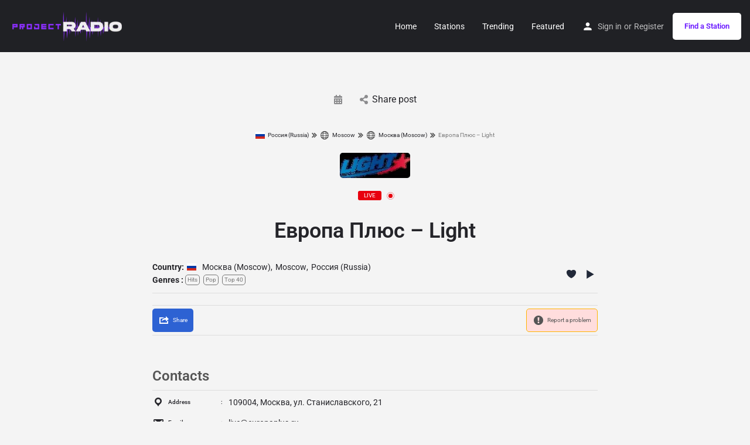

--- FILE ---
content_type: text/html; charset=UTF-8
request_url: https://projectradio.net/station/%D0%B5%D0%B2%D1%80%D0%BE%D0%BF%D0%B0-%D0%BF%D0%BB%D1%8E%D1%81-light/
body_size: 15952
content:
<!DOCTYPE html>
<html lang="en-US">
<head>
	<meta charset="UTF-8" />
	<meta name="viewport" content="width=device-width, initial-scale=1.0" />
	<link rel="pingback" href="https://projectradio.net/xmlrpc.php">

	<link rel="preload" as="font" href="https://projectradio.net/wp-content/themes/my-listing/assets/fonts/GlacialIndifference/Regular.otf" crossorigin><link rel="preload" as="font" href="https://projectradio.net/wp-content/themes/my-listing/assets/fonts/GlacialIndifference/Bold.otf" crossorigin><link rel="preload" as="font" href="https://projectradio.net/wp-content/themes/my-listing/assets/fonts/GlacialIndifference/Italic.otf" crossorigin><meta name='robots' content='index, follow, max-image-preview:large, max-snippet:-1, max-video-preview:-1' />
	<style>img:is([sizes="auto" i], [sizes^="auto," i]) { contain-intrinsic-size: 3000px 1500px }</style>
	
	<!-- This site is optimized with the Yoast SEO Premium plugin v22.3 (Yoast SEO v26.7) - https://yoast.com/wordpress/plugins/seo/ -->
	<title>Project Radio &#8226; Европа Плюс - Light</title>
	<link rel="canonical" href="https://projectradio.net/station/европа-плюс-light/" />
	<meta property="og:locale" content="en_US" />
	<meta property="og:type" content="article" />
	<meta property="og:title" content="Европа Плюс - Light" />
	<meta property="og:url" content="https://projectradio.net/station/европа-плюс-light/" />
	<meta property="og:site_name" content="Project Radio" />
	<meta property="article:publisher" content="https://www.facebook.com/projectradioco/" />
	<meta name="twitter:card" content="summary_large_image" />
	<meta name="twitter:site" content="@projectradioco" />
	<script type="application/ld+json" class="yoast-schema-graph">{"@context":"https://schema.org","@graph":[{"@type":"WebPage","@id":"https://projectradio.net/station/%d0%b5%d0%b2%d1%80%d0%be%d0%bf%d0%b0-%d0%bf%d0%bb%d1%8e%d1%81-light/","url":"https://projectradio.net/station/%d0%b5%d0%b2%d1%80%d0%be%d0%bf%d0%b0-%d0%bf%d0%bb%d1%8e%d1%81-light/","name":"Project Radio &#8226; Европа Плюс - Light","isPartOf":{"@id":"https://projectradio.net/#website"},"datePublished":"2024-03-04T21:12:37+00:00","breadcrumb":{"@id":"https://projectradio.net/station/%d0%b5%d0%b2%d1%80%d0%be%d0%bf%d0%b0-%d0%bf%d0%bb%d1%8e%d1%81-light/#breadcrumb"},"inLanguage":"en-US","potentialAction":[{"@type":"ReadAction","target":["https://projectradio.net/station/%d0%b5%d0%b2%d1%80%d0%be%d0%bf%d0%b0-%d0%bf%d0%bb%d1%8e%d1%81-light/"]}]},{"@type":"BreadcrumbList","@id":"https://projectradio.net/station/%d0%b5%d0%b2%d1%80%d0%be%d0%bf%d0%b0-%d0%bf%d0%bb%d1%8e%d1%81-light/#breadcrumb","itemListElement":[{"@type":"ListItem","position":1,"name":"Home","item":"https://projectradio.net/"},{"@type":"ListItem","position":2,"name":"Европа Плюс &#8211; Light"}]},{"@type":"WebSite","@id":"https://projectradio.net/#website","url":"https://projectradio.net/","name":"Project Radio","description":"Over 50,000 radio stations to pick from!","publisher":{"@id":"https://projectradio.net/#organization"},"potentialAction":[{"@type":"SearchAction","target":{"@type":"EntryPoint","urlTemplate":"https://projectradio.net/?s={search_term_string}"},"query-input":{"@type":"PropertyValueSpecification","valueRequired":true,"valueName":"search_term_string"}}],"inLanguage":"en-US"},{"@type":"Organization","@id":"https://projectradio.net/#organization","name":"Project Radio","url":"https://projectradio.net/","logo":{"@type":"ImageObject","inLanguage":"en-US","@id":"https://projectradio.net/#/schema/logo/image/","url":"https://projectradio.net/wp-content/uploads/2021/08/web-logo-header-pr.png","contentUrl":"https://projectradio.net/wp-content/uploads/2021/08/web-logo-header-pr.png","width":265,"height":73,"caption":"Project Radio"},"image":{"@id":"https://projectradio.net/#/schema/logo/image/"},"sameAs":["https://www.facebook.com/projectradioco/","https://x.com/projectradioco","https://www.instagram.com/projectradioco"]}]}</script>
	<!-- / Yoast SEO Premium plugin. -->


<link rel='dns-prefetch' href='//www.googletagmanager.com' />
<link rel='dns-prefetch' href='//maps.googleapis.com' />
<link rel='dns-prefetch' href='//fonts.googleapis.com' />
<link rel='dns-prefetch' href='//pagead2.googlesyndication.com' />
<link rel="alternate" type="application/rss+xml" title="Project Radio &raquo; Feed" href="https://projectradio.net/feed/" />
<link rel="alternate" type="application/rss+xml" title="Project Radio &raquo; Comments Feed" href="https://projectradio.net/comments/feed/" />
<link rel='preload stylesheet' as='style' onload="this.onload=null;this.rel='stylesheet'" id='wp-block-library-css' href='https://projectradio.net/wp-includes/css/dist/block-library/style.min.css?ver=6.8.3' type='text/css' media='all' />
<style id='classic-theme-styles-inline-css' type='text/css'>
/*! This file is auto-generated */
.wp-block-button__link{color:#fff;background-color:#32373c;border-radius:9999px;box-shadow:none;text-decoration:none;padding:calc(.667em + 2px) calc(1.333em + 2px);font-size:1.125em}.wp-block-file__button{background:#32373c;color:#fff;text-decoration:none}
</style>
<style id='global-styles-inline-css' type='text/css'>
:root{--wp--preset--aspect-ratio--square: 1;--wp--preset--aspect-ratio--4-3: 4/3;--wp--preset--aspect-ratio--3-4: 3/4;--wp--preset--aspect-ratio--3-2: 3/2;--wp--preset--aspect-ratio--2-3: 2/3;--wp--preset--aspect-ratio--16-9: 16/9;--wp--preset--aspect-ratio--9-16: 9/16;--wp--preset--color--black: #000000;--wp--preset--color--cyan-bluish-gray: #abb8c3;--wp--preset--color--white: #ffffff;--wp--preset--color--pale-pink: #f78da7;--wp--preset--color--vivid-red: #cf2e2e;--wp--preset--color--luminous-vivid-orange: #ff6900;--wp--preset--color--luminous-vivid-amber: #fcb900;--wp--preset--color--light-green-cyan: #7bdcb5;--wp--preset--color--vivid-green-cyan: #00d084;--wp--preset--color--pale-cyan-blue: #8ed1fc;--wp--preset--color--vivid-cyan-blue: #0693e3;--wp--preset--color--vivid-purple: #9b51e0;--wp--preset--gradient--vivid-cyan-blue-to-vivid-purple: linear-gradient(135deg,rgba(6,147,227,1) 0%,rgb(155,81,224) 100%);--wp--preset--gradient--light-green-cyan-to-vivid-green-cyan: linear-gradient(135deg,rgb(122,220,180) 0%,rgb(0,208,130) 100%);--wp--preset--gradient--luminous-vivid-amber-to-luminous-vivid-orange: linear-gradient(135deg,rgba(252,185,0,1) 0%,rgba(255,105,0,1) 100%);--wp--preset--gradient--luminous-vivid-orange-to-vivid-red: linear-gradient(135deg,rgba(255,105,0,1) 0%,rgb(207,46,46) 100%);--wp--preset--gradient--very-light-gray-to-cyan-bluish-gray: linear-gradient(135deg,rgb(238,238,238) 0%,rgb(169,184,195) 100%);--wp--preset--gradient--cool-to-warm-spectrum: linear-gradient(135deg,rgb(74,234,220) 0%,rgb(151,120,209) 20%,rgb(207,42,186) 40%,rgb(238,44,130) 60%,rgb(251,105,98) 80%,rgb(254,248,76) 100%);--wp--preset--gradient--blush-light-purple: linear-gradient(135deg,rgb(255,206,236) 0%,rgb(152,150,240) 100%);--wp--preset--gradient--blush-bordeaux: linear-gradient(135deg,rgb(254,205,165) 0%,rgb(254,45,45) 50%,rgb(107,0,62) 100%);--wp--preset--gradient--luminous-dusk: linear-gradient(135deg,rgb(255,203,112) 0%,rgb(199,81,192) 50%,rgb(65,88,208) 100%);--wp--preset--gradient--pale-ocean: linear-gradient(135deg,rgb(255,245,203) 0%,rgb(182,227,212) 50%,rgb(51,167,181) 100%);--wp--preset--gradient--electric-grass: linear-gradient(135deg,rgb(202,248,128) 0%,rgb(113,206,126) 100%);--wp--preset--gradient--midnight: linear-gradient(135deg,rgb(2,3,129) 0%,rgb(40,116,252) 100%);--wp--preset--font-size--small: 13px;--wp--preset--font-size--medium: 20px;--wp--preset--font-size--large: 36px;--wp--preset--font-size--x-large: 42px;--wp--preset--spacing--20: 0.44rem;--wp--preset--spacing--30: 0.67rem;--wp--preset--spacing--40: 1rem;--wp--preset--spacing--50: 1.5rem;--wp--preset--spacing--60: 2.25rem;--wp--preset--spacing--70: 3.38rem;--wp--preset--spacing--80: 5.06rem;--wp--preset--shadow--natural: 6px 6px 9px rgba(0, 0, 0, 0.2);--wp--preset--shadow--deep: 12px 12px 50px rgba(0, 0, 0, 0.4);--wp--preset--shadow--sharp: 6px 6px 0px rgba(0, 0, 0, 0.2);--wp--preset--shadow--outlined: 6px 6px 0px -3px rgba(255, 255, 255, 1), 6px 6px rgba(0, 0, 0, 1);--wp--preset--shadow--crisp: 6px 6px 0px rgba(0, 0, 0, 1);}:where(.is-layout-flex){gap: 0.5em;}:where(.is-layout-grid){gap: 0.5em;}body .is-layout-flex{display: flex;}.is-layout-flex{flex-wrap: wrap;align-items: center;}.is-layout-flex > :is(*, div){margin: 0;}body .is-layout-grid{display: grid;}.is-layout-grid > :is(*, div){margin: 0;}:where(.wp-block-columns.is-layout-flex){gap: 2em;}:where(.wp-block-columns.is-layout-grid){gap: 2em;}:where(.wp-block-post-template.is-layout-flex){gap: 1.25em;}:where(.wp-block-post-template.is-layout-grid){gap: 1.25em;}.has-black-color{color: var(--wp--preset--color--black) !important;}.has-cyan-bluish-gray-color{color: var(--wp--preset--color--cyan-bluish-gray) !important;}.has-white-color{color: var(--wp--preset--color--white) !important;}.has-pale-pink-color{color: var(--wp--preset--color--pale-pink) !important;}.has-vivid-red-color{color: var(--wp--preset--color--vivid-red) !important;}.has-luminous-vivid-orange-color{color: var(--wp--preset--color--luminous-vivid-orange) !important;}.has-luminous-vivid-amber-color{color: var(--wp--preset--color--luminous-vivid-amber) !important;}.has-light-green-cyan-color{color: var(--wp--preset--color--light-green-cyan) !important;}.has-vivid-green-cyan-color{color: var(--wp--preset--color--vivid-green-cyan) !important;}.has-pale-cyan-blue-color{color: var(--wp--preset--color--pale-cyan-blue) !important;}.has-vivid-cyan-blue-color{color: var(--wp--preset--color--vivid-cyan-blue) !important;}.has-vivid-purple-color{color: var(--wp--preset--color--vivid-purple) !important;}.has-black-background-color{background-color: var(--wp--preset--color--black) !important;}.has-cyan-bluish-gray-background-color{background-color: var(--wp--preset--color--cyan-bluish-gray) !important;}.has-white-background-color{background-color: var(--wp--preset--color--white) !important;}.has-pale-pink-background-color{background-color: var(--wp--preset--color--pale-pink) !important;}.has-vivid-red-background-color{background-color: var(--wp--preset--color--vivid-red) !important;}.has-luminous-vivid-orange-background-color{background-color: var(--wp--preset--color--luminous-vivid-orange) !important;}.has-luminous-vivid-amber-background-color{background-color: var(--wp--preset--color--luminous-vivid-amber) !important;}.has-light-green-cyan-background-color{background-color: var(--wp--preset--color--light-green-cyan) !important;}.has-vivid-green-cyan-background-color{background-color: var(--wp--preset--color--vivid-green-cyan) !important;}.has-pale-cyan-blue-background-color{background-color: var(--wp--preset--color--pale-cyan-blue) !important;}.has-vivid-cyan-blue-background-color{background-color: var(--wp--preset--color--vivid-cyan-blue) !important;}.has-vivid-purple-background-color{background-color: var(--wp--preset--color--vivid-purple) !important;}.has-black-border-color{border-color: var(--wp--preset--color--black) !important;}.has-cyan-bluish-gray-border-color{border-color: var(--wp--preset--color--cyan-bluish-gray) !important;}.has-white-border-color{border-color: var(--wp--preset--color--white) !important;}.has-pale-pink-border-color{border-color: var(--wp--preset--color--pale-pink) !important;}.has-vivid-red-border-color{border-color: var(--wp--preset--color--vivid-red) !important;}.has-luminous-vivid-orange-border-color{border-color: var(--wp--preset--color--luminous-vivid-orange) !important;}.has-luminous-vivid-amber-border-color{border-color: var(--wp--preset--color--luminous-vivid-amber) !important;}.has-light-green-cyan-border-color{border-color: var(--wp--preset--color--light-green-cyan) !important;}.has-vivid-green-cyan-border-color{border-color: var(--wp--preset--color--vivid-green-cyan) !important;}.has-pale-cyan-blue-border-color{border-color: var(--wp--preset--color--pale-cyan-blue) !important;}.has-vivid-cyan-blue-border-color{border-color: var(--wp--preset--color--vivid-cyan-blue) !important;}.has-vivid-purple-border-color{border-color: var(--wp--preset--color--vivid-purple) !important;}.has-vivid-cyan-blue-to-vivid-purple-gradient-background{background: var(--wp--preset--gradient--vivid-cyan-blue-to-vivid-purple) !important;}.has-light-green-cyan-to-vivid-green-cyan-gradient-background{background: var(--wp--preset--gradient--light-green-cyan-to-vivid-green-cyan) !important;}.has-luminous-vivid-amber-to-luminous-vivid-orange-gradient-background{background: var(--wp--preset--gradient--luminous-vivid-amber-to-luminous-vivid-orange) !important;}.has-luminous-vivid-orange-to-vivid-red-gradient-background{background: var(--wp--preset--gradient--luminous-vivid-orange-to-vivid-red) !important;}.has-very-light-gray-to-cyan-bluish-gray-gradient-background{background: var(--wp--preset--gradient--very-light-gray-to-cyan-bluish-gray) !important;}.has-cool-to-warm-spectrum-gradient-background{background: var(--wp--preset--gradient--cool-to-warm-spectrum) !important;}.has-blush-light-purple-gradient-background{background: var(--wp--preset--gradient--blush-light-purple) !important;}.has-blush-bordeaux-gradient-background{background: var(--wp--preset--gradient--blush-bordeaux) !important;}.has-luminous-dusk-gradient-background{background: var(--wp--preset--gradient--luminous-dusk) !important;}.has-pale-ocean-gradient-background{background: var(--wp--preset--gradient--pale-ocean) !important;}.has-electric-grass-gradient-background{background: var(--wp--preset--gradient--electric-grass) !important;}.has-midnight-gradient-background{background: var(--wp--preset--gradient--midnight) !important;}.has-small-font-size{font-size: var(--wp--preset--font-size--small) !important;}.has-medium-font-size{font-size: var(--wp--preset--font-size--medium) !important;}.has-large-font-size{font-size: var(--wp--preset--font-size--large) !important;}.has-x-large-font-size{font-size: var(--wp--preset--font-size--x-large) !important;}
:where(.wp-block-post-template.is-layout-flex){gap: 1.25em;}:where(.wp-block-post-template.is-layout-grid){gap: 1.25em;}
:where(.wp-block-columns.is-layout-flex){gap: 2em;}:where(.wp-block-columns.is-layout-grid){gap: 2em;}
:root :where(.wp-block-pullquote){font-size: 1.5em;line-height: 1.6;}
</style>
<link rel='stylesheet' id='select2-css' href='https://projectradio.net/wp-content/plugins/wp-radio-premium/assets/vendor/select2/select2.min.css?ver=4.0.11' type='text/css' media='all' />
<link rel='stylesheet' id='dashicons-css' href='https://projectradio.net/wp-includes/css/dashicons.min.css?ver=6.8.3' type='text/css' media='all' />
<link rel='stylesheet' id='wp-radio-css' href='https://projectradio.net/wp-content/plugins/wp-radio-premium/assets/css/frontend.css?ver=3.1.92' type='text/css' media='all' />
<style id='wp-radio-inline-css' type='text/css'>
.wp-radio-player {--wp-radio-player-bg-color: linear-gradient(83deg,rgb(170,95,244) 0%,rgb(122,21,222) 100%);}.wp-radio-player {--wp-radio-player-text-color: rgba(255,254,254,1);}.wp-radio-listing-wrap .wp-radio-listing {--wp-radio-listing-bg-color: linear-gradient(83deg,rgb(172,118,225) 0%,rgb(116,12,220) 100%);}.wp-radio-listing-wrap .wp-radio-listing * {--wp-radio-listing-color: rgba(255,255,255,1);}
</style>
<link rel='stylesheet' id='sweetalert2-css' href='https://projectradio.net/wp-content/plugins/wp-radio-user-frontend-premium/assets/vendor/sweetalert2/sweetalert2.min.css?ver=11.4.10' type='text/css' media='all' />
<link rel='stylesheet' id='wp-radio-user-frontend-css' href='https://projectradio.net/wp-content/plugins/wp-radio-user-frontend-premium/assets/css/frontend.css?ver=1.2.1' type='text/css' media='all' />
<link rel='stylesheet' id='elementor-icons-css' href='https://projectradio.net/wp-content/plugins/elementor/assets/lib/eicons/css/elementor-icons.min.css?ver=5.44.0' type='text/css' media='all' />
<link rel='stylesheet' id='elementor-frontend-css' href='https://projectradio.net/wp-content/plugins/elementor/assets/css/frontend.min.css?ver=3.32.0' type='text/css' media='all' />
<link rel='stylesheet' id='elementor-post-11-css' href='https://projectradio.net/wp-content/uploads/elementor/css/post-11.css?ver=1768663400' type='text/css' media='all' />
<link rel='stylesheet' id='font-awesome-5-all-css' href='https://projectradio.net/wp-content/plugins/elementor/assets/lib/font-awesome/css/all.min.css?ver=3.32.0' type='text/css' media='all' />
<link rel='stylesheet' id='font-awesome-4-shim-css' href='https://projectradio.net/wp-content/plugins/elementor/assets/lib/font-awesome/css/v4-shims.min.css?ver=3.32.0' type='text/css' media='all' />
<link rel='stylesheet' id='mylisting-google-maps-css' href='https://projectradio.net/wp-content/themes/my-listing/assets/dist/maps/google-maps/google-maps.css?ver=2.10.3' type='text/css' media='all' />
<link rel='stylesheet' id='mylisting-icons-css' href='https://projectradio.net/wp-content/themes/my-listing/assets/dist/icons.css?ver=2.10.3' type='text/css' media='all' />
<link rel='stylesheet' id='mylisting-material-icons-css' href='https://fonts.googleapis.com/icon?family=Material+Icons&#038;display=swap&#038;ver=6.8.3' type='text/css' media='all' />
<link rel='stylesheet' id='mylisting-vendor-css' href='https://projectradio.net/wp-content/themes/my-listing/assets/dist/vendor.css?ver=2.10.3' type='text/css' media='all' />
<link rel='stylesheet' id='mylisting-frontend-css' href='https://projectradio.net/wp-content/themes/my-listing/assets/dist/frontend.css?ver=2.10.3' type='text/css' media='all' />
<link rel='stylesheet' id='wc-general-style-css' href='https://projectradio.net/wp-content/themes/my-listing/assets/dist/wc-general-style.css?ver=2.10.3' type='text/css' media='all' />
<link rel='stylesheet' id='theme-styles-default-css' href='https://projectradio.net/wp-content/themes/my-listing/style.css?ver=6.8.3' type='text/css' media='all' />
<style id='theme-styles-default-inline-css' type='text/css'>
:root{}
</style>
<link rel='stylesheet' id='mylisting-default-fonts-css' href='https://projectradio.net/wp-content/themes/my-listing/assets/dist/default-fonts.css?ver=2.10.3' type='text/css' media='all' />
<link rel='stylesheet' id='wp-radio-ads-player-frontend-css' href='https://projectradio.net/wp-content/plugins/wp-radio-ads-player-premium//assets/css/frontend.css?ver=6.8.3' type='text/css' media='all' />
<link rel='stylesheet' id='child-style-css' href='https://projectradio.net/wp-content/themes/my-listing-child/style.css?ver=6.8.3' type='text/css' media='all' />
<link rel='stylesheet' id='mylisting-dynamic-styles-css' href='https://projectradio.net/wp-content/uploads/mylisting-dynamic-styles.css?ver=1649400025' type='text/css' media='all' />
<link rel='stylesheet' id='elementor-gf-local-roboto-css' href='https://projectradio.net/wp-content/uploads/elementor/google-fonts/css/roboto.css?ver=1757997361' type='text/css' media='all' />
<link rel='stylesheet' id='elementor-gf-local-robotoslab-css' href='https://projectradio.net/wp-content/uploads/elementor/google-fonts/css/robotoslab.css?ver=1757997367' type='text/css' media='all' />
<script type="text/javascript" src="https://projectradio.net/wp-includes/js/jquery/jquery.min.js?ver=3.7.1" id="jquery-core-js"></script>
<script type="text/javascript" src="https://projectradio.net/wp-includes/js/jquery/jquery-migrate.min.js?ver=3.4.1" id="jquery-migrate-js"></script>
<script type="text/javascript" src="https://projectradio.net/wp-content/plugins/elementor/assets/lib/font-awesome/js/v4-shims.min.js?ver=3.32.0" id="font-awesome-4-shim-js"></script>

<!-- Google tag (gtag.js) snippet added by Site Kit -->
<!-- Google Analytics snippet added by Site Kit -->
<script type="text/javascript" src="https://www.googletagmanager.com/gtag/js?id=G-ZLRR0M2XNK" id="google_gtagjs-js" async></script>
<script type="text/javascript" id="google_gtagjs-js-after">
/* <![CDATA[ */
window.dataLayer = window.dataLayer || [];function gtag(){dataLayer.push(arguments);}
gtag("set","linker",{"domains":["projectradio.net"]});
gtag("js", new Date());
gtag("set", "developer_id.dZTNiMT", true);
gtag("config", "G-ZLRR0M2XNK");
/* ]]> */
</script>
<link rel="https://api.w.org/" href="https://projectradio.net/wp-json/" /><link rel="EditURI" type="application/rsd+xml" title="RSD" href="https://projectradio.net/xmlrpc.php?rsd" />
<meta name="generator" content="WordPress 6.8.3" />
<link rel='shortlink' href='https://projectradio.net/?p=82657' />
<link rel="alternate" title="oEmbed (JSON)" type="application/json+oembed" href="https://projectradio.net/wp-json/oembed/1.0/embed?url=https%3A%2F%2Fprojectradio.net%2Fstation%2F%25d0%25b5%25d0%25b2%25d1%2580%25d0%25be%25d0%25bf%25d0%25b0-%25d0%25bf%25d0%25bb%25d1%258e%25d1%2581-light%2F" />
<link rel="alternate" title="oEmbed (XML)" type="text/xml+oembed" href="https://projectradio.net/wp-json/oembed/1.0/embed?url=https%3A%2F%2Fprojectradio.net%2Fstation%2F%25d0%25b5%25d0%25b2%25d1%2580%25d0%25be%25d0%25bf%25d0%25b0-%25d0%25bf%25d0%25bb%25d1%258e%25d1%2581-light%2F&#038;format=xml" />
<meta name="generator" content="Site Kit by Google 1.170.0" /><script type="text/javascript">var MyListing = {"Helpers":{},"Handlers":{},"MapConfig":{"ClusterSize":35,"AccessToken":"","Language":"default","TypeRestrictions":"geocode","CountryRestrictions":[],"CustomSkins":{}}};</script><script type="text/javascript">var CASE27 = {"ajax_url":"https:\/\/projectradio.net\/wp-admin\/admin-ajax.php","login_url":"https:\/\/projectradio.net\/my-account\/","register_url":"https:\/\/projectradio.net\/my-account\/?register","mylisting_ajax_url":"\/?mylisting-ajax=1","env":"production","ajax_nonce":"9b0ec2eed5","l10n":{"selectOption":"Select an option","errorLoading":"The results could not be loaded.","removeAllItems":"Remove all items","loadingMore":"Loading more results\u2026","noResults":"No results found","searching":"Searching\u2026","datepicker":{"format":"DD MMMM, YY","timeFormat":"h:mm A","dateTimeFormat":"DD MMMM, YY, h:mm A","timePicker24Hour":false,"firstDay":1,"applyLabel":"Apply","cancelLabel":"Cancel","customRangeLabel":"Custom Range","daysOfWeek":["Su","Mo","Tu","We","Th","Fr","Sa"],"monthNames":["January","February","March","April","May","June","July","August","September","October","November","December"]},"irreversible_action":"This is an irreversible action. Proceed anyway?","delete_listing_confirm":"Are you sure you want to delete this listing?","copied_to_clipboard":"Copied!","nearby_listings_location_required":"Enter a location to find nearby listings.","nearby_listings_retrieving_location":"Retrieving location...","nearby_listings_searching":"Searching for nearby listings...","geolocation_failed":"You must enable location to use this feature.","something_went_wrong":"Something went wrong.","all_in_category":"All in \"%s\"","invalid_file_type":"Invalid file type. Accepted types:","file_limit_exceeded":"You have exceeded the file upload limit (%d).","file_size_limit":"This attachement (%s) exceeds upload size limit (%d)."},"woocommerce":[],"map_provider":"google-maps","google_btn_local":"en_US","js_field_html_img":"<div class=\"uploaded-file uploaded-image review-gallery-image job-manager-uploaded-file\">\t<span class=\"uploaded-file-preview\">\t\t\t\t\t<span class=\"job-manager-uploaded-file-preview\">\t\t\t\t<img alt=\"Uploaded file\" src=\"\">\t\t\t<\/span>\t\t\t\t<a href=\"#\" class=\"remove-uploaded-file review-gallery-image-remove job-manager-remove-uploaded-file\"><i class=\"mi delete\"><\/i><\/a>\t<\/span>\t<input type=\"hidden\" class=\"input-text\" name=\"\" value=\"b64:\"><\/div>","js_field_html":"<div class=\"uploaded-file  review-gallery-image job-manager-uploaded-file\">\t<span class=\"uploaded-file-preview\">\t\t\t\t\t<span class=\"job-manager-uploaded-file-name\">\t\t\t\t<i class=\"mi insert_drive_file uploaded-file-icon\"><\/i>\t\t\t\t<code><\/code>\t\t\t<\/span>\t\t\t\t<a href=\"#\" class=\"remove-uploaded-file review-gallery-image-remove job-manager-remove-uploaded-file\"><i class=\"mi delete\"><\/i><\/a>\t<\/span>\t<input type=\"hidden\" class=\"input-text\" name=\"\" value=\"b64:\"><\/div>"};</script>
<!-- Google AdSense meta tags added by Site Kit -->
<meta name="google-adsense-platform-account" content="ca-host-pub-2644536267352236">
<meta name="google-adsense-platform-domain" content="sitekit.withgoogle.com">
<!-- End Google AdSense meta tags added by Site Kit -->
<meta name="generator" content="Elementor 3.32.0; features: additional_custom_breakpoints; settings: css_print_method-external, google_font-enabled, font_display-auto">
<style type="text/css">.recentcomments a{display:inline !important;padding:0 !important;margin:0 !important;}</style>			<style>
				.e-con.e-parent:nth-of-type(n+4):not(.e-lazyloaded):not(.e-no-lazyload),
				.e-con.e-parent:nth-of-type(n+4):not(.e-lazyloaded):not(.e-no-lazyload) * {
					background-image: none !important;
				}
				@media screen and (max-height: 1024px) {
					.e-con.e-parent:nth-of-type(n+3):not(.e-lazyloaded):not(.e-no-lazyload),
					.e-con.e-parent:nth-of-type(n+3):not(.e-lazyloaded):not(.e-no-lazyload) * {
						background-image: none !important;
					}
				}
				@media screen and (max-height: 640px) {
					.e-con.e-parent:nth-of-type(n+2):not(.e-lazyloaded):not(.e-no-lazyload),
					.e-con.e-parent:nth-of-type(n+2):not(.e-lazyloaded):not(.e-no-lazyload) * {
						background-image: none !important;
					}
				}
			</style>
			
<!-- Google AdSense snippet added by Site Kit -->
<script type="text/javascript" async="async" src="https://pagead2.googlesyndication.com/pagead/js/adsbygoogle.js?client=ca-pub-7910912278934778&amp;host=ca-host-pub-2644536267352236" crossorigin="anonymous"></script>

<!-- End Google AdSense snippet added by Site Kit -->
<style type="text/css" id="mylisting-typography"></style></head>
<body class="wp-singular wp_radio-template-default single single-wp_radio postid-82657 page page-id-82657 wp-theme-my-listing wp-child-theme-my-listing-child my-listing elementor-default elementor-kit-11">

<div id="c27-site-wrapper">
<link rel='stylesheet' id='mylisting-header-css' href='https://projectradio.net/wp-content/themes/my-listing/assets/dist/header.css?ver=2.10.3' type='text/css' media='all' />

<header class="c27-main-header header header-style-default header-width-full-width header-dark-skin header-scroll-light-skin header-scroll-hide header-menu-right">
	<div class="header-skin"></div>
	<div class="header-container">
		<div class="header-top container-fluid">
			<div class="header-left">
			<div class="mobile-menu">
				<a aria-label="Mobile menu icon" href="#main-menu">
					<div class="mobile-menu-lines"><i class="mi menu"></i></div>
				</a>
			</div>
			<div class="logo">
															<a aria-label="Site logo" href="https://projectradio.net/" class="scroll-logo">
							<img src="https://projectradio.net/wp-content/uploads/2021/08/web-logo-header-pr.png"
								alt="">
						</a>
					
					<a aria-label="Site logo" href="https://projectradio.net/" class="static-logo">
						<img src="https://projectradio.net/wp-content/uploads/2021/08/web-logo-header-pr.png"
							alt="">
					</a>
							</div>
						</div>
			<div class="header-center">
			<div class="i-nav">
				<div class="mobile-nav-head">
					<div class="mnh-close-icon">
						<a aria-label="Close mobile menu" href="#close-main-menu">
							<i class="mi close"></i>
						</a>
					</div>

									</div>

				
					<ul id="menu-main-menu" class="main-menu main-nav"><li id="menu-item-178" class="menu-item menu-item-type-post_type menu-item-object-page menu-item-home menu-item-178"><a href="https://projectradio.net/"><i class="icon-places-home-3"></i> Home</a></li>
<li id="menu-item-184" class="menu-item menu-item-type-post_type menu-item-object-page menu-item-184"><a href="https://projectradio.net/stations/">Stations</a></li>
<li id="menu-item-31295" class="menu-item menu-item-type-post_type menu-item-object-page menu-item-31295"><a href="https://projectradio.net/trending/">Trending</a></li>
<li id="menu-item-52422" class="menu-item menu-item-type-post_type menu-item-object-page menu-item-52422"><a href="https://projectradio.net/featured/">Featured</a></li>
</ul>
					<div class="mobile-nav-button">
						<div class="header-button">
	<a href="https://projectradio.net/stations/" class="buttons button-1">
		Find a Station	</a>
</div>					</div>
				</div>
				<div class="i-nav-overlay"></div>
				</div>
			<div class="header-right">
									<div class="user-area signin-area">
						<i class="mi person user-area-icon"></i>
						<a href="https://projectradio.net/my-account/">
							Sign in						</a>
													<span>or</span>
							<a href="https://projectradio.net/my-account/?register">
								Register							</a>
											</div>
					<div class="mob-sign-in">
						<a aria-label="Mobile sign in button" href="https://projectradio.net/my-account/"><i class="mi person"></i></a>
					</div>

									
				<div class="header-button">
	<a href="https://projectradio.net/stations/" class="buttons button-1">
		Find a Station	</a>
</div>
							</div>
		</div>
	</div>
</header>

	<div class="c27-top-content-margin"></div>

<link rel='stylesheet' id='mylisting-single-blog-css' href='https://projectradio.net/wp-content/themes/my-listing/assets/dist/single-blog.css?ver=2.10.3' type='text/css' media='all' />

<section class="i-section blogpost-section">
	<div class="container">
		<div class="row blog-title">
			<div class="col-md-8 col-md-offset-2">
				<h1 class="case27-primary-text"></h1>
					<div class="post-cover-buttons">
						<ul>
							
							<li>
								<div>
									<i class="fa fa-calendar"></i>
									<span class="e-month-sp"></span>
									<span class="e-day-sp"></span>
								</div>
							</li>

							<li class="dropdown">
																	<a href="#" data-toggle="modal" data-target="#social-share-modal">
										<i class="fa fa-share-alt"></i>
										Share post									</a>

															</li>
					</ul>
				</div>
			</div>
		</div>
		
		<div class="row section-body">
			<div class="col-md-8 col-md-offset-2 c27-content-wrapper">
				
<div id="wp-radio-single-container">

    <div class="wp-radio-single" itemScope itemType="https://schema.org/RadioStation">

        <!--Breadcrumbs-->
		
<div class="wp-radio-breadcrumb">

    <div class="wp-radio-breadcrumb-items">
		<a class="breadcrumb-item" href="https://projectradio.net/country/ru/"><img src="https://projectradio.net/wp-content/plugins/wp-radio-premium/assets/images/flags/ru.svg" width="16" loading="lazy"> Россия (Russia) </a> <svg width="20" height="20" xmlns="http://www.w3.org/2000/svg" x="0px" y="0px" viewBox="0 0 898.3 898.3">
        <g>
            <g>
                <polygon points="120.2,882.5 553.6,449.2 120.2,15.8 0,136 313.2,449.2 0,762.3"/>
                <polygon points="344.7,762.3 464.9,882.5 898.3,449.2 464.9,15.8 344.7,136 657.9,449.2"/>
            </g>
        </g>
    </svg><a class="breadcrumb-item" href="https://projectradio.net/country/moscow/"><img src="https://projectradio.net/wp-content/plugins/wp-radio-premium/assets/images/flags/ww.svg" width="16" loading="lazy"> Moscow </a> <svg width="20" height="20" xmlns="http://www.w3.org/2000/svg" x="0px" y="0px" viewBox="0 0 898.3 898.3">
        <g>
            <g>
                <polygon points="120.2,882.5 553.6,449.2 120.2,15.8 0,136 313.2,449.2 0,762.3"/>
                <polygon points="344.7,762.3 464.9,882.5 898.3,449.2 464.9,15.8 344.7,136 657.9,449.2"/>
            </g>
        </g>
    </svg><a class="breadcrumb-item" href="https://projectradio.net/country/%d0%bc%d0%be%d1%81%d0%ba%d0%b2%d0%b0-moscow/"><img src="https://projectradio.net/wp-content/plugins/wp-radio-premium/assets/images/flags/ww.svg" width="16" loading="lazy"> Москва (Moscow) </a> <svg width="20" height="20" xmlns="http://www.w3.org/2000/svg" x="0px" y="0px" viewBox="0 0 898.3 898.3">
        <g>
            <g>
                <polygon points="120.2,882.5 553.6,449.2 120.2,15.8 0,136 313.2,449.2 0,762.3"/>
                <polygon points="344.7,762.3 464.9,882.5 898.3,449.2 464.9,15.8 344.7,136 657.9,449.2"/>
            </g>
        </g>
    </svg><span class="breadcrumb-item disabled">Европа Плюс &#8211; Light</span>
    </div>
</div>
        <div class="wp-radio-page-title">
            <div class="wp-radio-thumbnail">
                <img src=https://projectradio.net/wp-content/uploads/2024/03/e9ca083c95efe42cf2ae786f3ac6dd51.jpg alt="Европа Плюс &#8211; Light" title="Европа Плюс &#8211; Light"
                     itemProp="image"/>
            </div>

            <div class="wp-radio-player-status status-82657">
                <span class="status-text-offline">OFFLINE</span>
                <span class="status-text-live">LIVE</span>

                <span class="status-dot"></span>
            </div>

            <h1 class="entry-title" itemProp="headline">Европа Плюс &#8211; Light</h1>

			
            <div class="wp-radio-player-song-title" data-id="82657"></div>
        </div>

        <div class="wp-radio-header">

            <div class="wp-radio-details">

				<div class="radio-country"><span>Country:</span>

	<a class="radio-country-link" href="https://projectradio.net/country/ru/"><img src="https://projectradio.net/wp-content/plugins/wp-radio-premium/assets/images/flags/ru.svg" width="16" loading="lazy"></a><a class="radio-country-link" href="https://projectradio.net/country/%d0%bc%d0%be%d1%81%d0%ba%d0%b2%d0%b0-moscow/">Москва (Moscow)</a>,<a class="radio-country-link" href="https://projectradio.net/country/moscow/">Moscow</a>, <a class="radio-country-link" href="https://projectradio.net/country/ru/"> Россия (Russia)</a></div>				
<div class="genres">
    <span>Genres : </span>

	<a href="https://projectradio.net/genre/hits/">Hits</a><a href="https://projectradio.net/genre/pop/">Pop</a><a href="https://projectradio.net/genre/top-40/">Top 40</a></div>            </div>

            <!-- Play Btn-->
            <div class="play-btn-wrap">
				        <button type="button" class="favorite-btn" data-id="82657">
            <i class="dashicons dashicons-heart"></i>
        </button>
	
                <button type="button" class="play-btn"
                        data-id="82657"
                        onclick='wpRadioHooks.doAction("playPause",this, {"id":82657,"title":"\u0415\u0432\u0440\u043e\u043f\u0430 \u041f\u043b\u044e\u0441 &#8211; Light","thumbnail":"https:\/\/projectradio.net\/wp-content\/uploads\/2024\/03\/e9ca083c95efe42cf2ae786f3ac6dd51.jpg","link":"https:\/\/projectradio.net\/station\/%d0%b5%d0%b2%d1%80%d0%be%d0%bf%d0%b0-%d0%bf%d0%bb%d1%8e%d1%81-light\/","stream":"https:\/\/projectradio.net?wp_radio_play=http:\/\/emg02.hostingradio.ru\/ep-light128.mp3"})'
                >
                    <div class="wp-radio-spinner">
                        <div></div>
                        <div></div>
                        <div></div>
                        <div></div>
                        <div></div>
                        <div></div>
                        <div></div>
                    </div>
                    <i class="dashicons dashicons-controls-play"></i>
                    <i class="dashicons dashicons-controls-pause"></i>
                </button>
            </div>

        </div>

        <div class="wp-radio-body">
            <p class="description" itemProp="description"></p>
        </div>

        <div class="wp-radio-footer">        <button type="button" class="share-btn wp-radio-button"
                aria-label="Share"
                title="Share"
                data-station='{"id":82657,"title":"\u0415\u0432\u0440\u043e\u043f\u0430 \u041f\u043b\u044e\u0441 &#8211; Light","thumbnail":"https:\/\/projectradio.net\/wp-content\/uploads\/2024\/03\/e9ca083c95efe42cf2ae786f3ac6dd51.jpg","link":"https:\/\/projectradio.net\/station\/%d0%b5%d0%b2%d1%80%d0%be%d0%bf%d0%b0-%d0%bf%d0%bb%d1%8e%d1%81-light\/","stream":"https:\/\/projectradio.net?wp_radio_play=http:\/\/emg02.hostingradio.ru\/ep-light128.mp3"}'
        >
            <i class="dashicons dashicons-share-alt2"></i>
            <span>Share</span>
        </button>
	        <button type="button" class="report-btn wp-radio-button"
                data-station='{"id":82657,"title":"\u0415\u0432\u0440\u043e\u043f\u0430 \u041f\u043b\u044e\u0441 &#8211; Light","thumbnail":"https:\/\/projectradio.net\/wp-content\/uploads\/2024\/03\/e9ca083c95efe42cf2ae786f3ac6dd51.jpg","link":"https:\/\/projectradio.net\/station\/%d0%b5%d0%b2%d1%80%d0%be%d0%bf%d0%b0-%d0%bf%d0%bb%d1%8e%d1%81-light\/","stream":"https:\/\/projectradio.net?wp_radio_play=http:\/\/emg02.hostingradio.ru\/ep-light128.mp3"}'
        >
            <i class="dashicons dashicons-warning"></i>
            <span>Report a problem</span>
        </button>
	</div>

		
        <!-- Contacts -->
		
            <div class="station-contacts">
                <h3 class="contacts-title">Contacts</h3>

				<div class="contact-item"><span class="contact-item-label"><i class="dashicons dashicons-location"></i> Address </span> <span>109004, Москва, ул. Станиславского, 21</span></div><div class="contact-item"><span class="contact-item-label"><i class="dashicons dashicons-email"></i> Email </span> <a href="/cdn-cgi/l/email-protection#711d180714311404031e0110011d04025f0304" target="_blank"><span class="__cf_email__" data-cfemail="5935302f3c193c2c2b36293829352c2a772b2c">[email&#160;protected]</span></a></div><div class="contact-item"><span class="contact-item-label"><i class="dashicons dashicons-phone"></i> Phone </span> <a href="tel:+7 (495) 799-97-97" target="_blank">+7 (495) 799-97-97</a></div><div class="contact-item"><span class="contact-item-label"><i class="dashicons dashicons-admin-links"></i> Website </span> <a href="http://europaplus.ru/" target="_blank">http://europaplus.ru/</a></div><div class="contact-item"><span class="contact-item-label"><i class="dashicons dashicons-facebook"></i> Facebook </span> <a href="https://www.facebook.com/europaplus" target="_blank">http://www.facebook.com/europaplus</a></div><div class="contact-item"><span class="contact-item-label"><i class="dashicons dashicons-twitter"></i> Twitter </span> <a href="https://twitter.com/europaplus" target="_blank">http://twitter.com/europaplus</a></div>            </div>

		            <div id="wp-radio-playlist" data-id="82657"></div>
		
<div class="review-listing">
    <h3 class="review-listing-title">Европа Плюс &#8211; Light reviews : </h3>

	        <p id="no-review-msg">No reviews added yet. Be the first to add a review for the station.</p>
	</div>


<h3 class="review-section-title">Leave a review</h3>
<form class="wp-radio-form review-form" id="review-form">
    <p class="wp-radio-form-row wp-radio-form-row--wide set-review">
        <label for="rating">Set your rating:</label>

        <span class="set-review-stars">
            <i class="dashicons dashicons-star-empty  star" data-rate="1"></i><i class="dashicons dashicons-star-empty  star" data-rate="2"></i><i class="dashicons dashicons-star-empty  star" data-rate="3"></i><i class="dashicons dashicons-star-empty  star" data-rate="4"></i><i class="dashicons dashicons-star-empty  star" data-rate="5"></i>        </span>

        <input type="hidden" name="rating" id="rating" value="0"/>
        <input type="hidden" name="object_id" id="object_id" value="82657"/>
    </p>

    <p class="wp-radio-form-row wp-radio-form-row--wide">
        <label for="review">Your Review:</label>
        <textarea name="review" id="review" placeholder="Your Review"
                  rows="3"></textarea>
    </p>

    <!--Submit-->
    <p class="wp-radio-form-row form-actions">

		
        <button type="submit"
                class="wp-radio-button disabled"
                id="review_submit">
			Add Review        </button>
    </p>

</form>

        <!-- Related Stations -->
		        <div class="wp-radio-related">
            <h3>You also may like</h3>
            <div class="wp-radio-listings">
                <div class="wp-radio-listing-wrap ">
					
<div class="wp-radio-listing listing-82803 ">

    <div class="listing-thumbnail">
        <a href=https://projectradio.net/station/%d1%80%d0%b0%d0%b4%d0%b8%d0%be-%d1%85%d0%b0%d0%ba%d0%b0%d1%81%d0%b8%d1%8f-%d1%84%d0%bc/>
            <img src=https://projectradio.net/wp-content/uploads/2024/03/3bbf9ea725344e85a76309803ec874a5.jpg alt="Радио Хакасия ФМ" class="listing-thumb"/>
        </a>
    </div>

    <div class="listing-details">

        <div class="listing-heading">
            <a href="https://projectradio.net/station/%d1%80%d0%b0%d0%b4%d0%b8%d0%be-%d1%85%d0%b0%d0%ba%d0%b0%d1%81%d0%b8%d1%8f-%d1%84%d0%bc/" class="station-name">
                <span>Радио Хакасия ФМ</span>
            </a>

			<span class="slogan"></span><div class="radio-country"><span>Country:</span>

	<a class="radio-country-link" href="https://projectradio.net/country/ru/"><img src="https://projectradio.net/wp-content/plugins/wp-radio-premium/assets/images/flags/ru.svg" width="16" loading="lazy"></a><a class="radio-country-link" href="https://projectradio.net/country/abakan/">Abakan</a>, <a class="radio-country-link" href="https://projectradio.net/country/ru/"> Россия (Russia)</a></div>
        </div>

		
<div class="genres">
    <span>Genres : </span>

	<a href="https://projectradio.net/genre/classic-hits/">Classic Hits</a><a href="https://projectradio.net/genre/classic-rock/">Classic Rock</a><a href="https://projectradio.net/genre/pop/">Pop</a><a href="https://projectradio.net/genre/russian/">Russian</a></div>
    </div>

    <div class="play-btn-wrap">
		        <button type="button" class="favorite-btn" data-id="82803">
            <i class="dashicons dashicons-heart"></i>
        </button>
	
        <button type="button"
                class="play-btn"
                data-id="82803"
                onclick='wpRadioHooks.doAction("playPause",this, {"id":82803,"title":"\u0420\u0430\u0434\u0438\u043e \u0425\u0430\u043a\u0430\u0441\u0438\u044f \u0424\u041c","thumbnail":"https:\/\/projectradio.net\/wp-content\/uploads\/2024\/03\/3bbf9ea725344e85a76309803ec874a5.jpg","link":"https:\/\/projectradio.net\/station\/%d1%80%d0%b0%d0%b4%d0%b8%d0%be-%d1%85%d0%b0%d0%ba%d0%b0%d1%81%d0%b8%d1%8f-%d1%84%d0%bc\/","stream":"https:\/\/projectradio.net?wp_radio_play=http:\/\/194.28.241.173:8000\/kh.mp3"})'
        >
            <div class="wp-radio-spinner">
                <div></div>
                <div></div>
                <div></div>
                <div></div>
                <div></div>
                <div></div>
                <div></div>
            </div>
            <i class="dashicons dashicons-controls-play"></i>
            <i class="dashicons dashicons-controls-pause"></i>
        </button>
    </div>

	<p class="listing-desc"></p></div>

<div class="wp-radio-listing listing-82108 ">

    <div class="listing-thumbnail">
        <a href=https://projectradio.net/station/nrj-radio-energy-fm-belovo/>
            <img src=https://projectradio.net/wp-content/uploads/2024/03/468e11abed0c0b41529794db484006d3.jpg alt="NRJ Radio Energy FM &#8211; Belovo" class="listing-thumb"/>
        </a>
    </div>

    <div class="listing-details">

        <div class="listing-heading">
            <a href="https://projectradio.net/station/nrj-radio-energy-fm-belovo/" class="station-name">
                <span>NRJ Radio Energy FM &#8211; Belovo</span>
            </a>

			<span class="slogan"></span><div class="radio-country"><span>Country:</span>

	<a class="radio-country-link" href="https://projectradio.net/country/ru/"><img src="https://projectradio.net/wp-content/plugins/wp-radio-premium/assets/images/flags/ru.svg" width="16" loading="lazy"></a><a class="radio-country-link" href="https://projectradio.net/country/belovo/">Belovo</a>,<a class="radio-country-link" href="https://projectradio.net/country/kemerovo/">Kemerovo</a>, <a class="radio-country-link" href="https://projectradio.net/country/ru/"> Россия (Russia)</a></div>
        </div>

		
<div class="genres">
    <span>Genres : </span>

	<a href="https://projectradio.net/genre/adult-contemporary/">Adult Contemporary</a><a href="https://projectradio.net/genre/pop/">Pop</a><a href="https://projectradio.net/genre/rock/">Rock</a><a href="https://projectradio.net/genre/top-40/">Top 40</a></div>
    </div>

    <div class="play-btn-wrap">
		        <button type="button" class="favorite-btn" data-id="82108">
            <i class="dashicons dashicons-heart"></i>
        </button>
	
        <button type="button"
                class="play-btn"
                data-id="82108"
                onclick='wpRadioHooks.doAction("playPause",this, {"id":82108,"title":"NRJ Radio Energy FM &#8211; Belovo","thumbnail":"https:\/\/projectradio.net\/wp-content\/uploads\/2024\/03\/468e11abed0c0b41529794db484006d3.jpg","link":"https:\/\/projectradio.net\/station\/nrj-radio-energy-fm-belovo\/","stream":"https:\/\/pub0201.101.ru\/stream\/reg\/mp3\/128\/region_energy_75"})'
        >
            <div class="wp-radio-spinner">
                <div></div>
                <div></div>
                <div></div>
                <div></div>
                <div></div>
                <div></div>
                <div></div>
            </div>
            <i class="dashicons dashicons-controls-play"></i>
            <i class="dashicons dashicons-controls-pause"></i>
        </button>
    </div>

	<p class="listing-desc"></p></div>

<div class="wp-radio-listing listing-82300 ">

    <div class="listing-thumbnail">
        <a href=https://projectradio.net/station/radio-center-ulyanovsk/>
            <img src=https://webradiodirectory.com/wp-content/uploads/2021/01/107e230ca7e367ae546581de7b49aa4e.jpg alt="Radio Center Ulyanovsk" class="listing-thumb"/>
        </a>
    </div>

    <div class="listing-details">

        <div class="listing-heading">
            <a href="https://projectradio.net/station/radio-center-ulyanovsk/" class="station-name">
                <span>Radio Center Ulyanovsk</span>
            </a>

			<span class="slogan">Первое профессиональное интернет-радио Ульяновска</span><div class="radio-country"><span>Country:</span>

	<a class="radio-country-link" href="https://projectradio.net/country/ru/"><img src="https://projectradio.net/wp-content/plugins/wp-radio-premium/assets/images/flags/ru.svg" width="16" loading="lazy"></a><a class="radio-country-link" href="https://projectradio.net/country/ulyanovsk-ulyanovsk/">Ulyanovsk</a>,<a class="radio-country-link" href="https://projectradio.net/country/ulyanovsk/">Ulyanovsk</a>, <a class="radio-country-link" href="https://projectradio.net/country/ru/"> Россия (Russia)</a></div>
        </div>

		
<div class="genres">
    <span>Genres : </span>

	<a href="https://projectradio.net/genre/dance/">Dance</a><a href="https://projectradio.net/genre/electronica/">Electronica</a><a href="https://projectradio.net/genre/pop/">Pop</a><a href="https://projectradio.net/genre/top-40/">Top 40</a></div>
    </div>

    <div class="play-btn-wrap">
		        <button type="button" class="favorite-btn" data-id="82300">
            <i class="dashicons dashicons-heart"></i>
        </button>
	
        <button type="button"
                class="play-btn"
                data-id="82300"
                onclick='wpRadioHooks.doAction("playPause",this, {"id":82300,"title":"Radio Center Ulyanovsk","thumbnail":"https:\/\/webradiodirectory.com\/wp-content\/uploads\/2021\/01\/107e230ca7e367ae546581de7b49aa4e.jpg","link":"https:\/\/projectradio.net\/station\/radio-center-ulyanovsk\/","stream":"https:\/\/projectradio.net?wp_radio_play=http:\/\/radio.mv.ru:8080\/Radio_centr"})'
        >
            <div class="wp-radio-spinner">
                <div></div>
                <div></div>
                <div></div>
                <div></div>
                <div></div>
                <div></div>
                <div></div>
            </div>
            <i class="dashicons dashicons-controls-play"></i>
            <i class="dashicons dashicons-controls-pause"></i>
        </button>
    </div>

	<p class="listing-desc">Radio "Centr" is an internet radio station from Ulyanovsk, Russia, providing Electronic-Dance, Top 40-Pop, Rock music.</p></div>
                </div>
            </div>
        </div>
    </div>
	</div>			</div>
		</div>
		
		
		<div class="row c27-post-changer">
			<div class="col-xs-4 col-sm-5 text-left">
							</div>
			<div class="col-xs-4 col-sm-2 text-center">
									<a href="https://projectradio.net/blog/">
						<i class="material-icons mi grid_on"></i>
					</a>
							</div>
			<div class="col-xs-4 col-sm-5 text-right">
				<a href="https://projectradio.net/station/101-ru-breakbeat/" rel="next">Next Post</a>			</div>
		</div>
	</div>
</section>



</div><link rel='stylesheet' id='mylisting-footer-css' href='https://projectradio.net/wp-content/themes/my-listing/assets/dist/footer.css?ver=2.10.3' type='text/css' media='all' />

<footer class="footer ">
	<div class="container">
					<div class="row">
							</div>
		
		<div class="row">
			<div class="col-md-12">
				<div class="footer-bottom">
					<div class="row">
													<div class="col-md-12 col-sm-12 col-xs-12 social-links">
								<ul id="menu-footer-social-links" class="main-menu social-nav"><li id="menu-item-175" class="menu-item menu-item-type-custom menu-item-object-custom menu-item-175"><a href="https://www.facebook.com/projectradioco/"><i class="fa fa-facebook-f"></i></a></li>
<li id="menu-item-176" class="menu-item menu-item-type-custom menu-item-object-custom menu-item-176"><a href="https://www.instagram.com/projectradioco"><i class="fa fa-instagram"></i></a></li>
<li id="menu-item-177" class="menu-item menu-item-type-custom menu-item-object-custom menu-item-177"><a href="https://twitter.com/projectradioco"><i class="fa fa-twitter"></i></a></li>
</ul>							</div>
												<div class="col-md-12 col-sm-12 col-xs-12 copyright">
							<p>© Project Radio • Development by Accolade Media</p>
						</div>
					</div>
				</div>
			</div>
		</div>
	</div>
</footer>
<input type="hidden" class="photoswipe-config" caption1="" caption2=>
<!-- Quick view modal -->
<link rel='stylesheet' id='mylisting-quick-view-modal-css' href='https://projectradio.net/wp-content/themes/my-listing/assets/dist/quick-view-modal.css?ver=2.10.3' type='text/css' media='all' />
<div id="quick-view" class="modal modal-27 quick-view-modal c27-quick-view-modal" role="dialog">
	<div class="container">
		<div class="modal-dialog">
			<div class="modal-content"></div>
		</div>
	</div>
	<div class="loader-bg">
		
<div class="paper-spinner center-vh" style="width: 28px; height: 28px;">
	<div class="spinner-container active">
		<div class="spinner-layer layer-1" style="border-color: #ddd;">
			<div class="circle-clipper left">
				<div class="circle" style="border-width: 3px;"></div>
			</div><div class="gap-patch">
				<div class="circle" style="border-width: 3px;"></div>
			</div><div class="circle-clipper right">
				<div class="circle" style="border-width: 3px;"></div>
			</div>
		</div>
	</div>
</div>	</div>
</div><div id="comparison-view" class="modal modal-27" role="dialog">
	<div class="modal-dialog">
		<div class="modal-content"></div>
	</div>
	<div class="loader-bg">
		
<div class="paper-spinner center-vh" style="width: 28px; height: 28px;">
	<div class="spinner-container active">
		<div class="spinner-layer layer-1" style="border-color: #ddd;">
			<div class="circle-clipper left">
				<div class="circle" style="border-width: 3px;"></div>
			</div><div class="gap-patch">
				<div class="circle" style="border-width: 3px;"></div>
			</div><div class="circle-clipper right">
				<div class="circle" style="border-width: 3px;"></div>
			</div>
		</div>
	</div>
</div>	</div>
</div><!-- Root element of PhotoSwipe. Must have class pswp. -->
<div class="pswp" tabindex="-1" role="dialog" aria-hidden="true">
<!-- Background of PhotoSwipe.
It's a separate element as animating opacity is faster than rgba(). -->
<div class="pswp__bg"></div>
<!-- Slides wrapper with overflow:hidden. -->
<div class="pswp__scroll-wrap">
    <!-- Container that holds slides.
        PhotoSwipe keeps only 3 of them in the DOM to save memory.
        Don't modify these 3 pswp__item elements, data is added later on. -->
        <div class="pswp__container">
            <div class="pswp__item"></div>
            <div class="pswp__item"></div>
            <div class="pswp__item"></div>
        </div>
        <!-- Default (PhotoSwipeUI_Default) interface on top of sliding area. Can be changed. -->
        <div class="pswp__ui pswp__ui--hidden">
            <div class="pswp__top-bar">
                <!--  Controls are self-explanatory. Order can be changed. -->
                <div class="pswp__counter"></div>
                <button class="pswp__button pswp__button--close" title="Close (Esc)"></button>
                <button class="pswp__button pswp__button--share" title="Share"></button>
                <button class="pswp__button pswp__button--fs" title="Toggle fullscreen"></button>
                <button class="pswp__button pswp__button--zoom" title="Zoom in/out"></button>
                <!-- Preloader demo http://codepen.io/dimsemenov/pen/yyBWoR -->
                <!-- element will get class pswp__preloader--active when preloader is running -->
                <div class="pswp__preloader">
                    <div class="pswp__preloader__icn">
                        <div class="pswp__preloader__cut">
                            <div class="pswp__preloader__donut"></div>
                        </div>
                    </div>
                </div>
            </div>
            <div class="pswp__share-modal pswp__share-modal--hidden pswp__single-tap">
                <div class="pswp__share-tooltip"></div>
            </div>
            <button class="pswp__button pswp__button--arrow--left" title="Previous (arrow left)">
            </button>
            <button class="pswp__button pswp__button--arrow--right" title="Next (arrow right)">
            </button>
            <div class="pswp__caption">
                <div class="pswp__caption__center"></div>
            </div>
        </div>
    </div>
</div><script data-cfasync="false" src="/cdn-cgi/scripts/5c5dd728/cloudflare-static/email-decode.min.js"></script><script id="mylisting-dialog-template" type="text/template">
	<div class="mylisting-dialog-wrapper">
		<div class="mylisting-dialog">
			<div class="mylisting-dialog--message"></div><!--
			 --><div class="mylisting-dialog--actions">
				<div class="mylisting-dialog--dismiss mylisting-dialog--action">Dismiss</div>
				<div class="mylisting-dialog--loading mylisting-dialog--action hide">
					
<div class="paper-spinner " style="width: 24px; height: 24px;">
	<div class="spinner-container active">
		<div class="spinner-layer layer-1" style="border-color: #777;">
			<div class="circle-clipper left">
				<div class="circle" style="border-width: 2.5px;"></div>
			</div><div class="gap-patch">
				<div class="circle" style="border-width: 2.5px;"></div>
			</div><div class="circle-clipper right">
				<div class="circle" style="border-width: 2.5px;"></div>
			</div>
		</div>
	</div>
</div>				</div>
			</div>
		</div>
	</div>
</script>        <a href="#" class="back-to-top">
            <i class="mi keyboard_arrow_up"></i>
        </a>
    <style type="text/css">.c27-main-header .logo img { height: 54px; }@media screen and (max-width: 1200px) { .c27-main-header .logo img { height: 50px; } }@media screen and (max-width: 480px) { .c27-main-header .logo img { height: 40px; } }.c27-main-header:not(.header-scroll) .header-skin { background: #202125 }.c27-main-header:not(.header-scroll) .header-skin { border-bottom: 1px solid #202125 } .c27-main-header.header-scroll .header-skin{ background: #202125 !important; }.c27-main-header.header-scroll .header-skin { border-bottom: 1px solid #202125 !important; } footer.footer{ background: #fff }</style>								<div id="social-share-modal" class="social-share-modal modal modal-27">
									<ul class="share-options">
																				<li><a class="c27-copy-link" href="https://projectradio.net/station/%d0%b5%d0%b2%d1%80%d0%be%d0%bf%d0%b0-%d0%bf%d0%bb%d1%8e%d1%81-light/" title="Copy link"><i class="fa fa-clone" style="background-color:#95a5a6;"></i><span>Copy link</span></a></li>
																	</ul>
							</div>
							<script id="case27-basic-marker-template" type="text/template">
	<a aria-label="Location block map marker" href="#" class="marker-icon">
		<div class="marker-img" style="background-image: url({{marker-bg}});"></div>
	</a>
</script>
<script id="case27-traditional-marker-template" type="text/template">
	<div class="cts-marker-pin">
		<img alt="Map marker pin" src="https://projectradio.net/wp-content/themes/my-listing/assets/images/pin.png">
	</div>
</script>
<script id="case27-user-location-marker-template" type="text/template">
	<div class="cts-geoloc-marker"></div>
</script>
<script id="case27-marker-template" type="text/template">
	<a aria-label="Explore page map marker" href="#" class="marker-icon {{listing-id}}">
		{{icon}}
		<div class="marker-img" style="background-image: url({{marker-bg}});"></div>
	</a>
</script><script type="speculationrules">
{"prefetch":[{"source":"document","where":{"and":[{"href_matches":"\/*"},{"not":{"href_matches":["\/wp-*.php","\/wp-admin\/*","\/wp-content\/uploads\/*","\/wp-content\/*","\/wp-content\/plugins\/*","\/wp-content\/themes\/my-listing-child\/*","\/wp-content\/themes\/my-listing\/*","\/*\\?(.+)"]}},{"not":{"selector_matches":"a[rel~=\"nofollow\"]"}},{"not":{"selector_matches":".no-prefetch, .no-prefetch a"}}]},"eagerness":"conservative"}]}
</script>
<div class="wp-radio-player align-center full-width init-hidden ">

    <!--******* Details ********-->
    <div class="wp-radio-player-details">
        <a href="" class="station-thumbnail-wrap">
            <img src="https://projectradio.net/wp-content/plugins/wp-radio-premium/assets/images/placeholder.jpg" class="station-thumbnail"
                 alt="WP Radio"/>
        </a>

        <div class="station-meta">
            <a href="" class="station-title">WP Radio</a>

            <!-- Player Status -->
            <div class="station-status">
                <div class="wp-radio-player-status status-">
                    <span class="status-text-offline">OFFLINE</span>
                    <span class="status-text-live">LIVE</span>

                    <span class="status-dot"></span>
                </div>

                <!--Song Title-->
                <div class="wp-radio-player-song-title" data-id=""></div>
            </div>
        </div>
    </div>

    <!--******* Player Controls *******-->
    <div class="wp-radio-player-controls">

		        <button type="button" class="share-btn"
                aria-label="Share"
                title="Share"
                data-station='{"id":"","title":"WP Radio","thumbnail":"https:\/\/projectradio.net\/wp-content\/plugins\/wp-radio-premium\/assets\/images\/placeholder.jpg","link":"","stream":""}'
        >
            <i class="dashicons dashicons-share-alt2"></i>
            <span>Share</span>
        </button>
	        <button type="button" class="favorite-btn" data-id="">
            <i class="dashicons dashicons-heart"></i>
        </button>
	
        <!-- Previous -->
		            <button type="button" class="play-prev"
                    aria-label="Play Previous"
                    title="Play Previous"
            >
                <span class="dashicons dashicons-controls-skipback"></span>
            </button>
		
        <!-- Play/ Pause -->
        <button
                type="button"
                aria-label="Play/Pause"
                title="Play/Pause"
                class="play-btn"
                data-id=""
			        >

            <div class="wp-radio-spinner">
                <div></div>
                <div></div>
                <div></div>
                <div></div>
                <div></div>
                <div></div>
                <div></div>
            </div>

            <span class="dashicons dashicons-controls-play"></span>
            <span class="dashicons dashicons-controls-pause"></span>
        </button>

        <!-- Next -->
		            <button type="button" class="play-next"
                    aria-label="Play Next"
                    title="Play Next"
            >
                <span class="dashicons dashicons-controls-skipforward"></span>
            </button>
		
        <!-- Popup Icon -->
		            <button type="button" class="player-popup"
                    aria-label="Open popup player"
                    title="Open popup player"
            >
                <span class="dashicons dashicons-external"></span>
            </button>
		
        <!-- Volume Control -->
        <div class="player-volume-wrap">
            <div class="volume-slider">
                <div class="volume-slider-bar">
                    <div class="volume-slider-handle"></div>
                </div>
                <input type="range" min="0" max="100" value="100" step="1">
            </div>
            <button type="button" class="player-volume">
                <i class="dashicons dashicons-controls-volumeon"></i>
            </button>
        </div>

		        <button type="button" class="report-btn wp-radio-button"
                data-station='{"id":"","title":"WP Radio","thumbnail":"https:\/\/projectradio.net\/wp-content\/plugins\/wp-radio-premium\/assets\/images\/placeholder.jpg","link":"","stream":""}'
        >
            <i class="dashicons dashicons-warning"></i>
            <span>Report a problem</span>
        </button>
	
    </div>

    <!-- Player toggle -->
	        <div class="wp-radio-player-toggle">
            <i class="dashicons dashicons-arrow-down-alt2" aria-label="Collapse player" title="Collapse player"></i>
            <i class="dashicons dashicons-controls-play" aria-label="Expand player" title="Expand player"></i>
        </div>
	

	        <audio id="wp-radio-media" src="" preload="none"></audio>
	
</div>			<script>
				const lazyloadRunObserver = () => {
					const lazyloadBackgrounds = document.querySelectorAll( `.e-con.e-parent:not(.e-lazyloaded)` );
					const lazyloadBackgroundObserver = new IntersectionObserver( ( entries ) => {
						entries.forEach( ( entry ) => {
							if ( entry.isIntersecting ) {
								let lazyloadBackground = entry.target;
								if( lazyloadBackground ) {
									lazyloadBackground.classList.add( 'e-lazyloaded' );
								}
								lazyloadBackgroundObserver.unobserve( entry.target );
							}
						});
					}, { rootMargin: '200px 0px 200px 0px' } );
					lazyloadBackgrounds.forEach( ( lazyloadBackground ) => {
						lazyloadBackgroundObserver.observe( lazyloadBackground );
					} );
				};
				const events = [
					'DOMContentLoaded',
					'elementor/lazyload/observe',
				];
				events.forEach( ( event ) => {
					document.addEventListener( event, lazyloadRunObserver );
				} );
			</script>
			<script type="text/javascript" src="https://projectradio.net/wp-content/themes/my-listing/assets/vendor/select2/select2.js?ver=4.0.13" id="select2-js"></script>
<script type="text/javascript" src="https://projectradio.net/wp-content/plugins/wp-radio-premium/assets/vendor/jquery.hideseek.min.js?ver=3.1.92" id="jquery.hideseek-js"></script>
<script type="text/javascript" id="mediaelement-core-js-before">
/* <![CDATA[ */
var mejsL10n = {"language":"en","strings":{"mejs.download-file":"Download File","mejs.install-flash":"You are using a browser that does not have Flash player enabled or installed. Please turn on your Flash player plugin or download the latest version from https:\/\/get.adobe.com\/flashplayer\/","mejs.fullscreen":"Fullscreen","mejs.play":"Play","mejs.pause":"Pause","mejs.time-slider":"Time Slider","mejs.time-help-text":"Use Left\/Right Arrow keys to advance one second, Up\/Down arrows to advance ten seconds.","mejs.live-broadcast":"Live Broadcast","mejs.volume-help-text":"Use Up\/Down Arrow keys to increase or decrease volume.","mejs.unmute":"Unmute","mejs.mute":"Mute","mejs.volume-slider":"Volume Slider","mejs.video-player":"Video Player","mejs.audio-player":"Audio Player","mejs.captions-subtitles":"Captions\/Subtitles","mejs.captions-chapters":"Chapters","mejs.none":"None","mejs.afrikaans":"Afrikaans","mejs.albanian":"Albanian","mejs.arabic":"Arabic","mejs.belarusian":"Belarusian","mejs.bulgarian":"Bulgarian","mejs.catalan":"Catalan","mejs.chinese":"Chinese","mejs.chinese-simplified":"Chinese (Simplified)","mejs.chinese-traditional":"Chinese (Traditional)","mejs.croatian":"Croatian","mejs.czech":"Czech","mejs.danish":"Danish","mejs.dutch":"Dutch","mejs.english":"English","mejs.estonian":"Estonian","mejs.filipino":"Filipino","mejs.finnish":"Finnish","mejs.french":"French","mejs.galician":"Galician","mejs.german":"German","mejs.greek":"Greek","mejs.haitian-creole":"Haitian Creole","mejs.hebrew":"Hebrew","mejs.hindi":"Hindi","mejs.hungarian":"Hungarian","mejs.icelandic":"Icelandic","mejs.indonesian":"Indonesian","mejs.irish":"Irish","mejs.italian":"Italian","mejs.japanese":"Japanese","mejs.korean":"Korean","mejs.latvian":"Latvian","mejs.lithuanian":"Lithuanian","mejs.macedonian":"Macedonian","mejs.malay":"Malay","mejs.maltese":"Maltese","mejs.norwegian":"Norwegian","mejs.persian":"Persian","mejs.polish":"Polish","mejs.portuguese":"Portuguese","mejs.romanian":"Romanian","mejs.russian":"Russian","mejs.serbian":"Serbian","mejs.slovak":"Slovak","mejs.slovenian":"Slovenian","mejs.spanish":"Spanish","mejs.swahili":"Swahili","mejs.swedish":"Swedish","mejs.tagalog":"Tagalog","mejs.thai":"Thai","mejs.turkish":"Turkish","mejs.ukrainian":"Ukrainian","mejs.vietnamese":"Vietnamese","mejs.welsh":"Welsh","mejs.yiddish":"Yiddish"}};
/* ]]> */
</script>
<script type="text/javascript" src="https://projectradio.net/wp-includes/js/mediaelement/mediaelement-and-player.min.js?ver=4.2.17" id="mediaelement-core-js"></script>
<script type="text/javascript" src="https://projectradio.net/wp-includes/js/mediaelement/mediaelement-migrate.min.js?ver=6.8.3" id="mediaelement-migrate-js"></script>
<script type="text/javascript" id="mediaelement-js-extra">
/* <![CDATA[ */
var _wpmejsSettings = {"pluginPath":"\/wp-includes\/js\/mediaelement\/","classPrefix":"mejs-","stretching":"responsive","audioShortcodeLibrary":"mediaelement","videoShortcodeLibrary":"mediaelement"};
/* ]]> */
</script>
<script type="text/javascript" src="https://projectradio.net/wp-includes/js/mediaelement/wp-mediaelement.min.js?ver=6.8.3" id="wp-mediaelement-js"></script>
<script type="text/javascript" src="https://projectradio.net/wp-includes/js/underscore.min.js?ver=1.13.7" id="underscore-js"></script>
<script type="text/javascript" id="wp-util-js-extra">
/* <![CDATA[ */
var _wpUtilSettings = {"ajax":{"url":"\/wp-admin\/admin-ajax.php"}};
/* ]]> */
</script>
<script type="text/javascript" src="https://projectradio.net/wp-includes/js/wp-util.min.js?ver=6.8.3" id="wp-util-js"></script>
<script type="text/javascript" src="https://projectradio.net/wp-includes/js/dist/hooks.min.js?ver=4d63a3d491d11ffd8ac6" id="wp-hooks-js"></script>
<script type="text/javascript" src="https://projectradio.net/wp-includes/js/dist/i18n.min.js?ver=5e580eb46a90c2b997e6" id="wp-i18n-js"></script>
<script type="text/javascript" id="wp-i18n-js-after">
/* <![CDATA[ */
wp.i18n.setLocaleData( { 'text direction\u0004ltr': [ 'ltr' ] } );
/* ]]> */
</script>
<script type="text/javascript" id="wp-radio-js-extra">
/* <![CDATA[ */
var wpRadio = {"pluginUrl":"https:\/\/projectradio.net\/wp-content\/plugins\/wp-radio-premium","siteUrl":"https:\/\/projectradio.net","popupURL":"http:\/\/projectradio.net","nonce":"cfe3b6aa88","isPro":"1","settings":{"listing_thumbnail_size":"auto","listing_bg_color_type":"gradient","listing_bg_color":"linear-gradient(83deg,rgb(172,118,225) 0%,rgb(116,12,220) 100%)","enable_statistics":"true","statistics_email_report":"true","submit_station_page":"135","account_page":"136","proxy_url":"","metadata_proxy":"true","player_bg_color_type":"gradient","player_bg_color":"linear-gradient(83deg,rgb(170,95,244) 0%,rgb(122,21,222) 100%)","player_color":"rgba(255,254,254,1)","listing_color":"rgba(255,255,255,1)","next_prev":"true","enable_comment":"false","enable_reviews":"true","stations_page":"140","ajax_loading":"false","enable_proxy":"true","statistics_report_frequency":"monthly","listing_content":"true","listing_order":"asc","ip_listing":"true","listing_view":"list","grid_column":"6","player_volume":"85","popup_ads":"<script async src=\"https:\/\/pagead2.googlesyndication.com\/pagead\/js\/adsbygoogle.js?client=ca-pub-7910912278934778\"\n     crossorigin=\"anonymous\"><\/script>\n<!-- projectradio.net - responsive ad -->\n<ins class=\"adsbygoogle\"\n     style=\"display:block\"\n     data-ad-client=\"ca-pub-7910912278934778\"\n     data-ad-slot=\"1584030829\"\n     data-ad-format=\"auto\"\n     data-full-width-responsive=\"true\"><\/ins>\n<script>\n     (adsbygoogle = window.adsbygoogle || []).push({});\n<\/script>","email_report":"false","skip_btn":"false","pre_roll_interval":"3"}};
/* ]]> */
</script>
<script type="text/javascript" src="https://projectradio.net/wp-content/plugins/wp-radio-premium/assets/js/frontend.js?ver=3.1.92" id="wp-radio-js"></script>
<script type="text/javascript" src="https://projectradio.net/wp-content/plugins/wp-radio-user-frontend-premium/assets/vendor/sweetalert2/sweetalert2.min.js?ver=11.4.10" id="sweetalert2-js"></script>
<script type="text/javascript" id="wp-radio-user-frontend-js-extra">
/* <![CDATA[ */
var WRUF = {"currentUserID":"0","myAccountURL":"https:\/\/projectradio.net\/my-account\/","enableReport":"1","i18n":{"loginAlert":"Please, Login to add this station to your favourite list."}};
/* ]]> */
</script>
<script type="text/javascript" src="https://projectradio.net/wp-content/plugins/wp-radio-user-frontend-premium/assets/js/frontend.js?ver=1.2.1" id="wp-radio-user-frontend-js"></script>
<script type="text/javascript" src="https://maps.googleapis.com/maps/api/js?key=&amp;libraries=places&amp;v=3&amp;callback=Function.prototype" id="google-maps-js"></script>
<script type="text/javascript" src="https://projectradio.net/wp-content/themes/my-listing/assets/dist/maps/google-maps/google-maps.js?ver=2.10.3" id="mylisting-google-maps-js"></script>
<script type="text/javascript" src="https://projectradio.net/wp-includes/js/jquery/ui/core.min.js?ver=1.13.3" id="jquery-ui-core-js"></script>
<script type="text/javascript" src="https://projectradio.net/wp-includes/js/jquery/ui/mouse.min.js?ver=1.13.3" id="jquery-ui-mouse-js"></script>
<script type="text/javascript" src="https://projectradio.net/wp-includes/js/jquery/ui/sortable.min.js?ver=1.13.3" id="jquery-ui-sortable-js"></script>
<script type="text/javascript" src="https://projectradio.net/wp-includes/js/dist/vendor/moment.min.js?ver=2.30.1" id="moment-js"></script>
<script type="text/javascript" id="moment-js-after">
/* <![CDATA[ */
moment.updateLocale( 'en_US', {"months":["January","February","March","April","May","June","July","August","September","October","November","December"],"monthsShort":["Jan","Feb","Mar","Apr","May","Jun","Jul","Aug","Sep","Oct","Nov","Dec"],"weekdays":["Sunday","Monday","Tuesday","Wednesday","Thursday","Friday","Saturday"],"weekdaysShort":["Sun","Mon","Tue","Wed","Thu","Fri","Sat"],"week":{"dow":1},"longDateFormat":{"LT":"g:i a","LTS":null,"L":null,"LL":"F j, Y","LLL":"F j, Y g:i a","LLLL":null}} );
/* ]]> */
</script>
<script type="text/javascript" src="https://projectradio.net/wp-content/themes/my-listing/assets/vendor/vuejs/vue.min.js?ver=2.6.11" id="vuejs-js"></script>
<script type="text/javascript" src="https://projectradio.net/wp-includes/js/jquery/ui/slider.min.js?ver=1.13.3" id="jquery-ui-slider-js"></script>
<script type="text/javascript" src="https://projectradio.net/wp-content/themes/my-listing/assets/dist/vendor.js?ver=2.10.3" id="mylisting-vendor-js"></script>
<script type="text/javascript" src="https://projectradio.net/wp-content/themes/my-listing/assets/dist/frontend.js?ver=2.10.3" id="c27-main-js"></script>
<script type="text/javascript" id="wp-radio-ads-player-frontend-js-extra">
/* <![CDATA[ */
var wpRadioAdsPlayer = {"pre_roll_interval":"3","custom_pre_roll_interval":"","mid_roll_interval":"5","custom_mid_roll_interval":"","skip_btn":""};
/* ]]> */
</script>
<script type="text/javascript" src="https://projectradio.net/wp-content/plugins/wp-radio-ads-player-premium//assets/js/frontend.js?ver=1.0.6" id="wp-radio-ads-player-frontend-js"></script>
<script defer src="https://static.cloudflareinsights.com/beacon.min.js/vcd15cbe7772f49c399c6a5babf22c1241717689176015" integrity="sha512-ZpsOmlRQV6y907TI0dKBHq9Md29nnaEIPlkf84rnaERnq6zvWvPUqr2ft8M1aS28oN72PdrCzSjY4U6VaAw1EQ==" data-cf-beacon='{"version":"2024.11.0","token":"5a4dca0d6c88466abdcfd44e3c5cdfec","r":1,"server_timing":{"name":{"cfCacheStatus":true,"cfEdge":true,"cfExtPri":true,"cfL4":true,"cfOrigin":true,"cfSpeedBrain":true},"location_startswith":null}}' crossorigin="anonymous"></script>
</body>
</html>

--- FILE ---
content_type: text/html; charset=utf-8
request_url: https://www.google.com/recaptcha/api2/aframe
body_size: 267
content:
<!DOCTYPE HTML><html><head><meta http-equiv="content-type" content="text/html; charset=UTF-8"></head><body><script nonce="Tm4i_Jy0FuWkFadEPQUBbA">/** Anti-fraud and anti-abuse applications only. See google.com/recaptcha */ try{var clients={'sodar':'https://pagead2.googlesyndication.com/pagead/sodar?'};window.addEventListener("message",function(a){try{if(a.source===window.parent){var b=JSON.parse(a.data);var c=clients[b['id']];if(c){var d=document.createElement('img');d.src=c+b['params']+'&rc='+(localStorage.getItem("rc::a")?sessionStorage.getItem("rc::b"):"");window.document.body.appendChild(d);sessionStorage.setItem("rc::e",parseInt(sessionStorage.getItem("rc::e")||0)+1);localStorage.setItem("rc::h",'1769172984271');}}}catch(b){}});window.parent.postMessage("_grecaptcha_ready", "*");}catch(b){}</script></body></html>